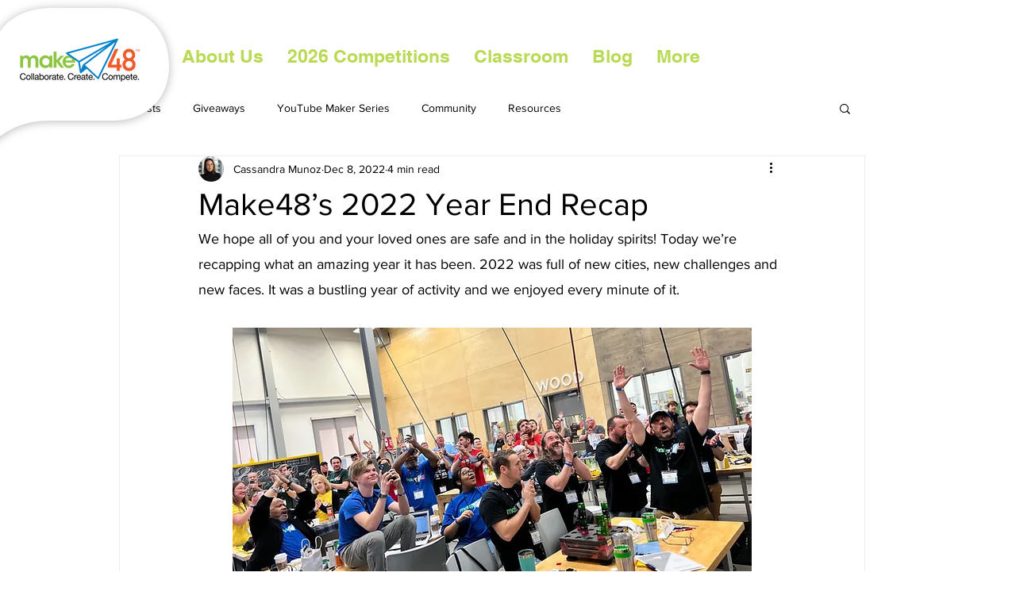

--- FILE ---
content_type: text/css; charset=utf-8
request_url: https://www.make48.com/_serverless/pro-gallery-css-v4-server/layoutCss?ver=2&id=97qmi-not-scoped&items=3827_2048_1536%7C3390_4032_3024%7C3384_4032_3024%7C3650_2048_1536%7C3561_474_668%7C3575_909_1245%7C3777_1536_2049&container=1128.625_740_553.5_720&options=gallerySizeType:px%7CenableInfiniteScroll:true%7CtitlePlacement:SHOW_ON_HOVER%7CarrowsSize:23%7CimageMargin:5%7CgalleryLayout:4%7CisVertical:false%7CgallerySizePx:300%7CcubeRatio:1.77%7CcubeType:fit%7CgalleryThumbnailsAlignment:none
body_size: -78
content:
#pro-gallery-97qmi-not-scoped .pro-gallery-parent-container{ width: 740px !important; height: 554px !important; } #pro-gallery-97qmi-not-scoped [data-hook="item-container"][data-idx="0"].gallery-item-container{opacity: 1 !important;display: block !important;transition: opacity .2s ease !important;top: 0px !important;left: 0px !important;right: auto !important;height: 554px !important;width: 738px !important;} #pro-gallery-97qmi-not-scoped [data-hook="item-container"][data-idx="0"] .gallery-item-common-info-outer{height: 100% !important;} #pro-gallery-97qmi-not-scoped [data-hook="item-container"][data-idx="0"] .gallery-item-common-info{height: 100% !important;width: 100% !important;} #pro-gallery-97qmi-not-scoped [data-hook="item-container"][data-idx="0"] .gallery-item-wrapper{width: 738px !important;height: 554px !important;margin: 0 !important;} #pro-gallery-97qmi-not-scoped [data-hook="item-container"][data-idx="0"] .gallery-item-content{width: 738px !important;height: 554px !important;margin: 0px 0px !important;opacity: 1 !important;} #pro-gallery-97qmi-not-scoped [data-hook="item-container"][data-idx="0"] .gallery-item-hover{width: 738px !important;height: 554px !important;opacity: 1 !important;} #pro-gallery-97qmi-not-scoped [data-hook="item-container"][data-idx="0"] .item-hover-flex-container{width: 738px !important;height: 554px !important;margin: 0px 0px !important;opacity: 1 !important;} #pro-gallery-97qmi-not-scoped [data-hook="item-container"][data-idx="0"] .gallery-item-wrapper img{width: 100% !important;height: 100% !important;opacity: 1 !important;} #pro-gallery-97qmi-not-scoped [data-hook="item-container"][data-idx="1"].gallery-item-container{opacity: 1 !important;display: block !important;transition: opacity .2s ease !important;top: 0px !important;left: 743px !important;right: auto !important;height: 554px !important;width: 738px !important;} #pro-gallery-97qmi-not-scoped [data-hook="item-container"][data-idx="1"] .gallery-item-common-info-outer{height: 100% !important;} #pro-gallery-97qmi-not-scoped [data-hook="item-container"][data-idx="1"] .gallery-item-common-info{height: 100% !important;width: 100% !important;} #pro-gallery-97qmi-not-scoped [data-hook="item-container"][data-idx="1"] .gallery-item-wrapper{width: 738px !important;height: 554px !important;margin: 0 !important;} #pro-gallery-97qmi-not-scoped [data-hook="item-container"][data-idx="1"] .gallery-item-content{width: 738px !important;height: 554px !important;margin: 0px 0px !important;opacity: 1 !important;} #pro-gallery-97qmi-not-scoped [data-hook="item-container"][data-idx="1"] .gallery-item-hover{width: 738px !important;height: 554px !important;opacity: 1 !important;} #pro-gallery-97qmi-not-scoped [data-hook="item-container"][data-idx="1"] .item-hover-flex-container{width: 738px !important;height: 554px !important;margin: 0px 0px !important;opacity: 1 !important;} #pro-gallery-97qmi-not-scoped [data-hook="item-container"][data-idx="1"] .gallery-item-wrapper img{width: 100% !important;height: 100% !important;opacity: 1 !important;} #pro-gallery-97qmi-not-scoped [data-hook="item-container"][data-idx="2"].gallery-item-container{opacity: 1 !important;display: block !important;transition: opacity .2s ease !important;top: 0px !important;left: 1486px !important;right: auto !important;height: 554px !important;width: 738px !important;} #pro-gallery-97qmi-not-scoped [data-hook="item-container"][data-idx="2"] .gallery-item-common-info-outer{height: 100% !important;} #pro-gallery-97qmi-not-scoped [data-hook="item-container"][data-idx="2"] .gallery-item-common-info{height: 100% !important;width: 100% !important;} #pro-gallery-97qmi-not-scoped [data-hook="item-container"][data-idx="2"] .gallery-item-wrapper{width: 738px !important;height: 554px !important;margin: 0 !important;} #pro-gallery-97qmi-not-scoped [data-hook="item-container"][data-idx="2"] .gallery-item-content{width: 738px !important;height: 554px !important;margin: 0px 0px !important;opacity: 1 !important;} #pro-gallery-97qmi-not-scoped [data-hook="item-container"][data-idx="2"] .gallery-item-hover{width: 738px !important;height: 554px !important;opacity: 1 !important;} #pro-gallery-97qmi-not-scoped [data-hook="item-container"][data-idx="2"] .item-hover-flex-container{width: 738px !important;height: 554px !important;margin: 0px 0px !important;opacity: 1 !important;} #pro-gallery-97qmi-not-scoped [data-hook="item-container"][data-idx="2"] .gallery-item-wrapper img{width: 100% !important;height: 100% !important;opacity: 1 !important;} #pro-gallery-97qmi-not-scoped [data-hook="item-container"][data-idx="3"]{display: none !important;} #pro-gallery-97qmi-not-scoped [data-hook="item-container"][data-idx="4"]{display: none !important;} #pro-gallery-97qmi-not-scoped [data-hook="item-container"][data-idx="5"]{display: none !important;} #pro-gallery-97qmi-not-scoped [data-hook="item-container"][data-idx="6"]{display: none !important;} #pro-gallery-97qmi-not-scoped .pro-gallery-prerender{height:554px !important;}#pro-gallery-97qmi-not-scoped {height:554px !important; width:740px !important;}#pro-gallery-97qmi-not-scoped .pro-gallery-margin-container {height:554px !important;}#pro-gallery-97qmi-not-scoped .one-row:not(.thumbnails-gallery) {height:556px !important; width:745px !important;}#pro-gallery-97qmi-not-scoped .one-row:not(.thumbnails-gallery) .gallery-horizontal-scroll {height:556px !important;}#pro-gallery-97qmi-not-scoped .pro-gallery-parent-container:not(.gallery-slideshow) [data-hook=group-view] .item-link-wrapper::before {height:556px !important; width:745px !important;}#pro-gallery-97qmi-not-scoped .pro-gallery-parent-container {height:554px !important; width:740px !important;}

--- FILE ---
content_type: text/css; charset=utf-8
request_url: https://www.make48.com/_serverless/pro-gallery-css-v4-server/layoutCss?ver=2&id=67p3a-not-scoped&items=3393_3024_4032%7C3403_4032_3024%7C3546_4032_3024%7C3537_2942_4007%7C3729_4032_3024%7C3474_3024_4032%7C3448_1440_1440%7C3481_909_1245%7C3646_3024_4032%7C3630_3024_4032%7C3553_6000_4000%7C3773_3024_2771%7C3633_1536_2048%7C3508_1536_2049%7C3670_4032_3024%7C3671_6000_4000%7C3572_3024_4032%7C3615_3024_4032%7C3657_768_1024%7C3429_3402_1988&container=5550.984375_740_553.5_720&options=gallerySizeType:px%7CenableInfiniteScroll:true%7CtitlePlacement:SHOW_ON_HOVER%7CarrowsSize:23%7CimageMargin:5%7CgalleryLayout:4%7CisVertical:false%7CgallerySizePx:300%7CcubeRatio:1.77%7CcubeType:fit%7CgalleryThumbnailsAlignment:none
body_size: -72
content:
#pro-gallery-67p3a-not-scoped .pro-gallery-parent-container{ width: 740px !important; height: 554px !important; } #pro-gallery-67p3a-not-scoped [data-hook="item-container"][data-idx="0"].gallery-item-container{opacity: 1 !important;display: block !important;transition: opacity .2s ease !important;top: 0px !important;left: 0px !important;right: auto !important;height: 554px !important;width: 415px !important;} #pro-gallery-67p3a-not-scoped [data-hook="item-container"][data-idx="0"] .gallery-item-common-info-outer{height: 100% !important;} #pro-gallery-67p3a-not-scoped [data-hook="item-container"][data-idx="0"] .gallery-item-common-info{height: 100% !important;width: 100% !important;} #pro-gallery-67p3a-not-scoped [data-hook="item-container"][data-idx="0"] .gallery-item-wrapper{width: 415px !important;height: 554px !important;margin: 0 !important;} #pro-gallery-67p3a-not-scoped [data-hook="item-container"][data-idx="0"] .gallery-item-content{width: 415px !important;height: 554px !important;margin: 0px 0px !important;opacity: 1 !important;} #pro-gallery-67p3a-not-scoped [data-hook="item-container"][data-idx="0"] .gallery-item-hover{width: 415px !important;height: 554px !important;opacity: 1 !important;} #pro-gallery-67p3a-not-scoped [data-hook="item-container"][data-idx="0"] .item-hover-flex-container{width: 415px !important;height: 554px !important;margin: 0px 0px !important;opacity: 1 !important;} #pro-gallery-67p3a-not-scoped [data-hook="item-container"][data-idx="0"] .gallery-item-wrapper img{width: 100% !important;height: 100% !important;opacity: 1 !important;} #pro-gallery-67p3a-not-scoped [data-hook="item-container"][data-idx="1"].gallery-item-container{opacity: 1 !important;display: block !important;transition: opacity .2s ease !important;top: 0px !important;left: 420px !important;right: auto !important;height: 554px !important;width: 738px !important;} #pro-gallery-67p3a-not-scoped [data-hook="item-container"][data-idx="1"] .gallery-item-common-info-outer{height: 100% !important;} #pro-gallery-67p3a-not-scoped [data-hook="item-container"][data-idx="1"] .gallery-item-common-info{height: 100% !important;width: 100% !important;} #pro-gallery-67p3a-not-scoped [data-hook="item-container"][data-idx="1"] .gallery-item-wrapper{width: 738px !important;height: 554px !important;margin: 0 !important;} #pro-gallery-67p3a-not-scoped [data-hook="item-container"][data-idx="1"] .gallery-item-content{width: 738px !important;height: 554px !important;margin: 0px 0px !important;opacity: 1 !important;} #pro-gallery-67p3a-not-scoped [data-hook="item-container"][data-idx="1"] .gallery-item-hover{width: 738px !important;height: 554px !important;opacity: 1 !important;} #pro-gallery-67p3a-not-scoped [data-hook="item-container"][data-idx="1"] .item-hover-flex-container{width: 738px !important;height: 554px !important;margin: 0px 0px !important;opacity: 1 !important;} #pro-gallery-67p3a-not-scoped [data-hook="item-container"][data-idx="1"] .gallery-item-wrapper img{width: 100% !important;height: 100% !important;opacity: 1 !important;} #pro-gallery-67p3a-not-scoped [data-hook="item-container"][data-idx="2"].gallery-item-container{opacity: 1 !important;display: block !important;transition: opacity .2s ease !important;top: 0px !important;left: 1163px !important;right: auto !important;height: 554px !important;width: 738px !important;} #pro-gallery-67p3a-not-scoped [data-hook="item-container"][data-idx="2"] .gallery-item-common-info-outer{height: 100% !important;} #pro-gallery-67p3a-not-scoped [data-hook="item-container"][data-idx="2"] .gallery-item-common-info{height: 100% !important;width: 100% !important;} #pro-gallery-67p3a-not-scoped [data-hook="item-container"][data-idx="2"] .gallery-item-wrapper{width: 738px !important;height: 554px !important;margin: 0 !important;} #pro-gallery-67p3a-not-scoped [data-hook="item-container"][data-idx="2"] .gallery-item-content{width: 738px !important;height: 554px !important;margin: 0px 0px !important;opacity: 1 !important;} #pro-gallery-67p3a-not-scoped [data-hook="item-container"][data-idx="2"] .gallery-item-hover{width: 738px !important;height: 554px !important;opacity: 1 !important;} #pro-gallery-67p3a-not-scoped [data-hook="item-container"][data-idx="2"] .item-hover-flex-container{width: 738px !important;height: 554px !important;margin: 0px 0px !important;opacity: 1 !important;} #pro-gallery-67p3a-not-scoped [data-hook="item-container"][data-idx="2"] .gallery-item-wrapper img{width: 100% !important;height: 100% !important;opacity: 1 !important;} #pro-gallery-67p3a-not-scoped [data-hook="item-container"][data-idx="3"]{display: none !important;} #pro-gallery-67p3a-not-scoped [data-hook="item-container"][data-idx="4"]{display: none !important;} #pro-gallery-67p3a-not-scoped [data-hook="item-container"][data-idx="5"]{display: none !important;} #pro-gallery-67p3a-not-scoped [data-hook="item-container"][data-idx="6"]{display: none !important;} #pro-gallery-67p3a-not-scoped [data-hook="item-container"][data-idx="7"]{display: none !important;} #pro-gallery-67p3a-not-scoped [data-hook="item-container"][data-idx="8"]{display: none !important;} #pro-gallery-67p3a-not-scoped [data-hook="item-container"][data-idx="9"]{display: none !important;} #pro-gallery-67p3a-not-scoped [data-hook="item-container"][data-idx="10"]{display: none !important;} #pro-gallery-67p3a-not-scoped [data-hook="item-container"][data-idx="11"]{display: none !important;} #pro-gallery-67p3a-not-scoped [data-hook="item-container"][data-idx="12"]{display: none !important;} #pro-gallery-67p3a-not-scoped [data-hook="item-container"][data-idx="13"]{display: none !important;} #pro-gallery-67p3a-not-scoped [data-hook="item-container"][data-idx="14"]{display: none !important;} #pro-gallery-67p3a-not-scoped [data-hook="item-container"][data-idx="15"]{display: none !important;} #pro-gallery-67p3a-not-scoped [data-hook="item-container"][data-idx="16"]{display: none !important;} #pro-gallery-67p3a-not-scoped [data-hook="item-container"][data-idx="17"]{display: none !important;} #pro-gallery-67p3a-not-scoped [data-hook="item-container"][data-idx="18"]{display: none !important;} #pro-gallery-67p3a-not-scoped [data-hook="item-container"][data-idx="19"]{display: none !important;} #pro-gallery-67p3a-not-scoped .pro-gallery-prerender{height:554px !important;}#pro-gallery-67p3a-not-scoped {height:554px !important; width:740px !important;}#pro-gallery-67p3a-not-scoped .pro-gallery-margin-container {height:554px !important;}#pro-gallery-67p3a-not-scoped .one-row:not(.thumbnails-gallery) {height:556px !important; width:745px !important;}#pro-gallery-67p3a-not-scoped .one-row:not(.thumbnails-gallery) .gallery-horizontal-scroll {height:556px !important;}#pro-gallery-67p3a-not-scoped .pro-gallery-parent-container:not(.gallery-slideshow) [data-hook=group-view] .item-link-wrapper::before {height:556px !important; width:745px !important;}#pro-gallery-67p3a-not-scoped .pro-gallery-parent-container {height:554px !important; width:740px !important;}